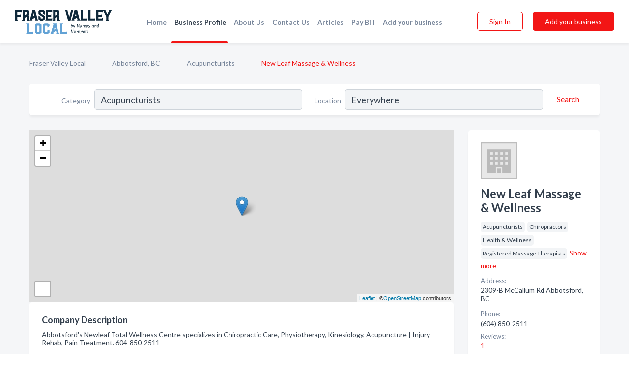

--- FILE ---
content_type: text/html; charset=utf-8
request_url: https://www.fraservalleylocal.ca/biz/4201/new-leaf-massage-wellness
body_size: 8146
content:




<!DOCTYPE html>
<html lang="en">
    <head>
        <meta charset="utf-8">
        <meta name=viewport content="width=device-width, initial-scale=1">
        <meta http-equiv="X-UA-Compatible" content="IE=edge">
        <meta name="viewport" content="width=device-width, initial-scale=1, shrink-to-fit=no">
        <meta name="description" content="Abbotsford&#x27;s Newleaf Total Wellness Centre specializes in Chiropractic Care, Physiotherapy, Kinesiology, Acupuncture | Injury Rehab, Pain Treatment. 604-8…">
        <meta name="robots" content="index,follow" />
        <meta property="og:type" content="website" />
        <meta property="og:site_name" content="Fraser Valley Local" />
        <meta property="og:title" content="New Leaf Massage &amp; Wellness - Abbotsford, BC | Fraser Valley Local">
        <meta property="og:description" content="Abbotsford&#x27;s Newleaf Total Wellness Centre specializes in Chiropractic Care, Physiotherapy, Kinesiology, Acupuncture | Injury Rehab, Pain Treatment. 604-8…">
        <meta property="og:url" content="https://www.fraservalleylocal.ca/biz/4201/new-leaf-massage-wellness" />
        <meta property="og:image" content="https://d1kt42kcgauvuz.cloudfront.net/static/fraservalley/images/other/splash_screen.png">
        <link rel="canonical" href="https://www.fraservalleylocal.ca/biz/4201/new-leaf-massage-wellness" />
        
        
<link rel="apple-touch-icon" sizes="180x180" href="https://d1kt42kcgauvuz.cloudfront.net/static/fraservalley/images/favicon/apple-touch-icon.png">
<link rel="icon" type="image/png" sizes="32x32" href="https://d1kt42kcgauvuz.cloudfront.net/static/fraservalley/images/favicon/favicon-32x32.png">
<link rel="icon" type="image/png" sizes="16x16" href="https://d1kt42kcgauvuz.cloudfront.net/static/fraservalley/images/favicon/favicon-16x16.png">
<link rel="manifest" href="/static/fraservalley/images/favicon/site.webmanifest">
<meta name="theme-color" content="#62A2D5">
        



    <script async src="https://www.googletagmanager.com/gtag/js?id=G-8C8BWHNCDX"></script>


    <script async src="https://www.googletagmanager.com/gtag/js?id=UA-106048875-15"></script>




<script>
    window.dataLayer = window.dataLayer || [];
    function gtag(){dataLayer.push(arguments);}
    gtag('js', new Date());
    
    gtag('config', "G-8C8BWHNCDX");
    
    
     gtag('config', "UA-106048875-15");
    

</script>



        <!-- Google Tag Manager -->
        <!-- FB Pixel -->

        <title>New Leaf Massage &amp; Wellness - Abbotsford, BC | Fraser Valley Local</title>
        <script type="text/javascript"> window.CSRF_TOKEN = "OHuBmz3RUKOiTgJz2cAKSpaPHpGrvuwlGbzTAG8icYRImBi5oQkGmzi4WDPbVjbg"; </script>
        <script>
    var cossd_info = {};
    cossd_info.page_tpye = 'provider-profile';
</script>
        
            <link rel="stylesheet" href="https://d1kt42kcgauvuz.cloudfront.net/static/fraservalley/css/provider_profile-bundle.min.css?v=7828758399228130750" />
        
        
            <link rel="stylesheet" href="https://fonts.googleapis.com/css?family=Lato:400,700&amp;display=swap" />
        
        
        
        
        
            


<script type="application/ld+json">
    {
      "@context": "https://schema.org",
      "@type": "LocalBusiness",
      "name": "New Leaf Massage &amp; Wellness",
      
        "image": "https://d1kt42kcgauvuz.cloudfront.net/static/website/images/default-biz-logos/company-logo-placeholder.png",
      
      "@id": "/biz/4201/new-leaf-massage-wellness"
      
        ,"telephone": "(604) 850-2511"
      
      
        ,"url": "http://www.newleafwellness.net"
      
      
          ,"address": {
            "@type": "PostalAddress",
            "streetAddress": "2309-B McCallum Rd",
            "addressLocality": "Abbotsford",
            "addressRegion": "BC",
            
            "addressCountry": "CA"
          }
      
      
          ,"geo": {
            "@type": "GeoCoordinates",
            "latitude": 49.0438,
            "longitude": -122.293999
          }
      
      
    }
</script>

        
        
        
            <script type="application/ld+json">
{
  "@context": "https://schema.org",
  "@type": "BreadcrumbList",
  "itemListElement": [
        
           {
            "@type": "ListItem",
            "position": 1,
            "item": {
                      "@id": "/",
                      "name": "Fraser Valley Local"
                    }
           },
        
           {
            "@type": "ListItem",
            "position": 2,
            "item": {
                      "@id": "/cities/abbotsford-bc",
                      "name": "Abbotsford, BC"
                    }
           },
        
           {
            "@type": "ListItem",
            "position": 3,
            "item": {
                      "@id": "/l/abbotsford-bc/chiropractors",
                      "name": "Acupuncturists"
                    }
           },
        
           {
            "@type": "ListItem",
            "position": 4,
            "item": {
                      "@id": "https://www.fraservalleylocal.ca/biz/4201/new-leaf-massage-wellness",
                      "name": "New Leaf Massage &amp; Wellness"
                    }
           }
        
    ]
}
</script>
        
    </head>

    <body class="provider-profile"
          >
        
    
<header role="banner"><nav class="navbar navbar-expand-lg">
    <a class="navbar-brand p-0" href="/" data-track-name="nblink-logo" data-event-category="navbar">
        
            <img src="https://d1kt42kcgauvuz.cloudfront.net/static/fraservalley/images/other/fraser_valley_local_logo.svg" alt="Fraser Valley Local Logo">
        
    </a>
    <div class="collapse navbar-collapse navbar-text p-0 sliding-menu" id="navBarSlidingMenu">
        <ul class="navbar-nav m-auto">
            
                <li class="nav-item">
                    <a class="nav-link" href="/">Home</a>
                </li>
            
            
            
                <li class="nav-item active">
                    <a class="nav-link" href="#">Business Profile</a>
                    <div class="navbar-highliter"></div>
                </li>
            
            
            <li class="nav-item ">
                <a class="nav-link" href="/about">About Us</a>
                
            </li>
            <li class="nav-item ">
                <a class="nav-link" href="/contact">Contact Us</a>
                
            </li>
            <li class="nav-item ">
                <a class="nav-link" href="/articles">Articles</a>
                
            </li>
            <li class="nav-item">
                <a class="nav-link" href="https://www.namesandnumbers.com/pay-canada-bill" rel="nofollow">Pay Bill</a>
            </li>
            <li class="nav-item ">
                <a class="nav-link" href="/biz" data-track-name="nblink-add-biz" data-event-category="navbar">Add your business</a>
                
            </li>
        </ul>
        
            <form class="form-inline">
                
                    <button class="btn btn-login btn-outline-secondary" type="button" data-track-name="nblink-signin" data-event-category="navbar">Sign In</button>
                
                <a href="/biz" data-track-name="nblink-signup" data-event-category="navbar" class="btn btn-primary">Add your business</a>
            </form>
        
    </div>
    
        <button class="navbar-toggler" type="button" data-toggle="collapse" data-target="#navBarSlidingMenu"
                aria-controls="navBarSlidingMenu" aria-expanded="false" aria-label="Toggle navigation menu">
            <span class="iconify navbar-toggler-icon" data-icon="feather:menu" data-inline="false"></span>
        </button>
    
</nav></header>
    <div class="container-fluid provider-profile-body">
        <nav aria-label="breadcrumb" class="nav-breadcrumbs">
    <ol class="breadcrumb">
        
            
                <li class="breadcrumb-item"><a href="/" data-track-name="breadcrumb-link-click">Fraser Valley Local</a></li>
                <li class="breadcrumb-item devider"><span class="iconify" data-icon="dashicons:arrow-right-alt2" data-inline="false"></span></li>
            
        
            
                <li class="breadcrumb-item"><a href="/cities/abbotsford-bc" data-track-name="breadcrumb-link-click">Abbotsford, BC</a></li>
                <li class="breadcrumb-item devider"><span class="iconify" data-icon="dashicons:arrow-right-alt2" data-inline="false"></span></li>
            
        
            
                <li class="breadcrumb-item"><a href="/l/abbotsford-bc/chiropractors" data-track-name="breadcrumb-link-click">Acupuncturists</a></li>
                <li class="breadcrumb-item devider"><span class="iconify" data-icon="dashicons:arrow-right-alt2" data-inline="false"></span></li>
            
        
            
                <li class="breadcrumb-item active" aria-current="page">New Leaf Massage &amp; Wellness</li>
            
        
    </ol>
</nav>
        
<form class="form-row default-white-block search-form" action="/search">
    <div class="col-sm-6 sf-col">
        <div class="icon-column search-icon-column">
            <span class="iconify" data-icon="ant-design:search-outline" data-inline="false"></span>
        </div>
        <label for="searchCategory">Category</label>
        <input name="category" type="text" class="form-control input-search-category" id="searchCategory"
               placeholder="e.g Trucking Companies" value="Acupuncturists">
    </div>
    <div class="col-sm-6 sf-col">
        <label for="searchLocation">Location</label>
        <input name="location" type="text" class="form-control input-search-location" id="searchLocation"
               placeholder="Location" value="Everywhere">
        <button type="submit" class="btn btn-link" data-track-name="p-btn-search" aria-label="Search">
            <span class="text">Search</span><span class="iconify icon" data-icon="ant-design:search-outline" data-inline="false"></span>
        </button>
    </div>
</form>
        <main class="row profile-main-row"   data-tz="America/Vancouver" >
            <div class="col-xl-9 col-lg-8 col-md-8 order-last order-md-first left-side-col">
                
                    
                    <section class="provider-map position-relative" id="singleMap" data-lat="49.0438"
                             data-lng="-122.293999"
                             data-zoom="13"
                             data-area="0">
                        <div class="leaflet-bottom leaflet-left">
                            <div class="leaflet-control-zoom leaflet-bar leaflet-control">
                                <a class="btn-navigate leaflet-control-attribution leaflet-control" target="_blank"
                                   rel="nofollow noopener"
                                   href="https://maps.google.com/?q=2309-B McCallum Rd Abbotsford, BC"
                                   data-track-name="pr-get-directions-button"
                                   data-event-category="biz-contact"
                                   data-event-label="4201">
                                    <span class="iconify" data-icon="ion:navigate-sharp" data-inline="false"></span>
                                </a>
                            </div>
                        </div>
                    </section>
                
                

<section class="about-block default-white-block">
    
        <h2>Company Description</h2>
        <p class="text-break">Abbotsford's Newleaf Total Wellness Centre specializes in Chiropractic Care, Physiotherapy, Kinesiology, Acupuncture | Injury Rehab, Pain Treatment. 604-850-2511</p>
    
    
    
    
    
    

    <h2>Products & Services</h2>
    <p class="text-break">
        
            
                Naturopathic medicine
            
            , &nbsp; 
        
            
                Chiropractic Care
            
            , &nbsp; 
        
            
                Physiotherapy
            
            , &nbsp; 
        
            
                Kinesiology
            
             &nbsp; 
        
    </p>

    

    <h2>Keywords</h2>
    <p class="text-break">
        
            
                new patients welcome
            
            , &nbsp; 
        
            
                chronic pain treatment
            
            , &nbsp; 
        
            
                extended health
            
            , &nbsp; 
        
            
                weight loss
            
            , &nbsp; 
        
            
                www.newleafwellnesscentre.com
            
            , &nbsp; 
        
            
                sports injuries
            
            , &nbsp; 
        
            
                pre &amp; post natal masage
            
            , &nbsp; 
        
            
                icbc &amp; msp claims
            
            , &nbsp; 
        
            
                direct billing
            
             &nbsp; 
        
    </p>

    

    

    

    

    
    
    
        
        <button class="btn btn-primary btn-claim-profile" id="claimbutton" aria-label="Claim Profile">Claim Profile</button>
        
    
</section>
                

<section class="reviews-section-title">
    <h2 id="reviews">Reviews and Recommendations</h2>
    
        <span>(1)</span>
    
    <div class="powered-by">
        Powered by
        
            Fraser Valley Local
        
    </div>
    <div class="mt-2 row">
        <div class="review-invite-text col-xl-10">
            <div class="pt-1">Please help us to connect users with the best local businesses by reviewing New Leaf Massage &amp; Wellness
                
                    <div data-toggle="tooltip" data-html="true" class="review-hint"
                         title="Business owner? Claim your profile or log in to answer reviews.">
                        <span class="iconify" data-icon="akar-icons:info"></span>
                    </div>
                
            </div>
        </div>
        <div class="col-xl-2 text-xl-right">
          <div class="btn btn-primary" id="review-form-btn">Write Review</div>
        </div>
    </div>
    <div class="modal" tabindex="-1" role="dialog" id="popupReviewForm">
    <div class="modal-dialog" role="document">
        <div class="modal-content">
            <div class="modal-header">
                <h5 class="modal-title">Write Review</h5>
                <button type="button" class="close" data-dismiss="modal" aria-label="Close">
                    <span aria-hidden="true">&times;</span>
                </button>
            </div>
            <div class="modal-body"></div>
        </div>
    </div>
</div>
</section>
<div class="reviews-block with-bottom-links">
    <div class="row reviews-row">
        
            <div class="col-xl-4 col-lg-6 review-col" data-review-type="recommendation"
                 data-review-id="15381">
                <section class="default-white-block">
                    <div class="row m-0">
                        <div class="col-8 p-0 review-header facebook">
                            
                                <span class="iconify" data-icon="entypo-social:facebook-with-circle" data-inline="false"></span>
                            
                            <div class="review-user-name">
                                <div><b>Jodi T.</b></div>
                                
                                    <div class="review-raiting">on Facebook</div>
                                
                            </div>
                        </div>
                        <div class="col-4 p-0 review-date">26 Jan 2016</div>
                    </div>
                    <div class="review-text-block">hello everyone I am looking for a Christian that practices as a massage therapist in, or near Abbotsford. I believe asking our community will provide a better chance to find someone soon than me looking on my own- Thx!</div>
                    
                    
                    <div class="comments">
                        
                            <div class="comment">
                                <b>Justine P.:</b> Tara at New Leaf is a wonderful massage therapist as well as a Christian :) http://newleafwellnesscentre.com/tara-ottosen-rmt
                            </div>
                        
                    </div>
                </section>
            </div>
        
    </div>
</div>
                
                    
<aside class="bottom-links default-white-block">
    <header class="bottom-links-header">
        <h2>You might also like</h2>
    </header>
    <div class="bottom-links-body">
        <div class="row">
            
                <div class="col-sm">
                    <h3>Popular Businesses</h3>
                    <ul class="li-bottom-links">
                        
                            <li><a href="/biz/4619/boser-crystal-dr" data-track-name="p-bottom-link">Boser Crystal Dr</a></li>
                        
                            <li><a href="/biz/5459/boser-matthew-dr" data-track-name="p-bottom-link">Boser Matthew Dr</a></li>
                        
                            <li><a href="/biz/10455/nanthasit-thanongsay-dr" data-track-name="p-bottom-link">Nanthasit Thanongsay Dr</a></li>
                        
                            <li><a href="/biz/20630/rebalance-rehab" data-track-name="p-bottom-link">Rebalance Rehab</a></li>
                        
                            <li><a href="/biz/20529/the-starting-point" data-track-name="p-bottom-link">The Starting Point</a></li>
                        
                    </ul>
                </div>
            
                <div class="col-sm">
                    <h3>Related Businesses</h3>
                    <ul class="li-bottom-links">
                        
                            <li><a href="/biz/32153/back-and-body-wellness-centre" data-track-name="p-bottom-link">Back And Body Wellness Centre</a></li>
                        
                            <li><a href="/biz/35570/who-do-you-in-column" data-track-name="p-bottom-link">Who Do You In-Column</a></li>
                        
                            <li><a href="/biz/5462/maple-meadows-chiropractic" data-track-name="p-bottom-link">Maple Meadows Chiropractic</a></li>
                        
                            <li><a href="/biz/17934/ocean-osteopathy-back-pain-clinic" data-track-name="p-bottom-link">Ocean Osteopathy / Back &amp; Pain Clinic</a></li>
                        
                            <li><a href="/biz/4363/oasis-rejuvenation-centre-retreat" data-track-name="p-bottom-link">Oasis Rejuvenation Centre &amp; Retreat  </a></li>
                        
                    </ul>
                </div>
            
                <div class="col-sm">
                    <h3>Popular Nearby</h3>
                    <ul class="li-bottom-links">
                        
                            <li><a href="/l/abbotsford-bc/ecological-organizations" data-track-name="p-bottom-link">Ecological Organizations in Abbotsford</a></li>
                        
                            <li><a href="/l/abbotsford-bc/mexican-restaurants" data-track-name="p-bottom-link">Mexican Restaurants in Abbotsford</a></li>
                        
                            <li><a href="/l/bc/produce-retail" data-track-name="p-bottom-link">Produce Retail in British Columbia</a></li>
                        
                            <li><a href="/l/abbotsford-bc/health-wellness" data-track-name="p-bottom-link">Health &amp; Wellness in Abbotsford</a></li>
                        
                            <li><a href="/l/abbotsford-bc/alcoholism-treatment-program" data-track-name="p-bottom-link">Alcoholism Treatment Program in Abbotsford</a></li>
                        
                    </ul>
                </div>
            
        </div>
    </div>
</aside>
                
                
            </div>
            <div class="col-xl-3 col-lg-4 col-md-4 order-first order-md-last right-side-col">
                

<section class="main-info-block" data-listing-view="p-listing-view" data-event-label="4201">
    <header>
    
        <picture>
            <source srcset="https://d1kt42kcgauvuz.cloudfront.net/static/website/images/default-biz-logos/company-logo-placeholder.webp" type="image/webp">
            <source srcset="https://d1kt42kcgauvuz.cloudfront.net/static/website/images/default-biz-logos/company-logo-placeholder.png">
            <img src="https://d1kt42kcgauvuz.cloudfront.net/static/website/images/default-biz-logos/company-logo-placeholder.png" alt="New Leaf Massage &amp; Wellness logo">
        </picture>
    
    <div>
        <h1>New Leaf Massage &amp; Wellness</h1>
    </div>
    </header>
    <div class="main-categories-cloud">
        
        
            
            <a href="/l/abbotsford-bc/acupuncturists"><span class="categories-cloud">Acupuncturists</span></a>
        
            
            <a href="/l/abbotsford-bc/chiropractors"><span class="categories-cloud">Chiropractors</span></a>
        
            
            <a href="/l/abbotsford-bc/health-wellness"><span class="categories-cloud">Health &amp; Wellness</span></a>
        
            
            <a href="/l/abbotsford-bc/registered-massage-therapists"><span class="categories-cloud">Registered Massage Therapists</span></a>
        
            <span class="hide-categories">
            <a href="/l/abbotsford-bc/naturopathic-physicians"><span class="categories-cloud">Naturopathic Physicians</span></a>
        
        </span><a href="#" class="more-categories">Show more</a>
    </div>
        
            <div class="main-info-label">Address:</div>
            <address>2309-B McCallum Rd Abbotsford, BC</address>
        
        
        
            <div class="main-info-label">Phone:</div>
            
                <div class="biz-phone">(604) 850-2511</div>
            
        
        
        
            <div class="reviews-summary">
    <div class="main-info-label">Reviews:</div>
    <a href="#reviews">
        
            1
            <span class="iconify recos-summary-icon" data-icon="bx:bx-message" data-inline="false"></span>
        
    </a>
</div>

        
        
            <div class="main-info-website-holder">
                <div class="main-info-label">Website:</div>
                <div class="biz-website"><a href="http://www.newleafwellness.net" rel="nofollow noopener" target="_blank"
                                            data-track-name="pr-open-biz-website"
                                            data-event-category="biz-contact"
                                            data-event-label="4201">http://www.newleafwellness.net</a></div>
            </div>
        
        
        <div class="main-info-email-holder">
            <div class="main-info-label">Email:</div>
            <div class="biz-website">newleafwellness@shaw.ca</div>
        </div>
        
            
                <div class="main-info-social-holder">
                    <div class="main-info-label">Social:</div>
                    <div class="biz-social">
                       
                            <a rel="nofollow noopener" target="_blank" href="https://www.facebook.com/pages/New-Leaf-Massage-and-Wellness/1928910720706220"
                               data-track-name="pr-open-biz-social"
                               data-event-category="biz-contact"
                               data-event-label="4201"><span class="iconify" data-icon="entypo-social:facebook-with-circle" data-inline="false"></span></a>
                        
                    </div>
                </div>
            
        <div class="main-info-buttons">
            
                <a class="btn btn-primary btn-website" target="_blank" rel="nofollow noopener" href="http://www.newleafwellness.net"
                   data-track-name="pr-open-biz-website"
                   data-event-category="biz-contact"
                   data-event-label="4201">
                    <span class="iconify" data-icon="mdi:web" data-inline="false"></span>Website</a>
            
            
                <a class="btn btn-primary btn-phone" href="tel:6048502511"
                   data-track-name="pr-call-button"
                   data-event-category="biz-contact"
                   data-event-label="4201">Call</a>
            
            
                <a class="btn primary btn-get-directions btn-get-quotes-top"
                        data-leandge-type="not_odp_biz"
                        data-toggle="modal"
                        data-target="#quotesPopup"
                        data-track-name="pr-get-quotes"
                        data-event-category="biz-contact"
                        data-event-label="4201">
                    <span class="iconify" data-icon="ion:chatbox" data-inline="false"></span>Email Us
                </a>
            
        </div>
</section>
                
                
                
            </div>
        </main>
    </div>
    <footer role="contentinfo">
    <h2>Add your business</h2>
    <p class="footer-subtitle">Grow Your Business with Fraser Valley Local</p>
    <div class="text-center">
        <a href="/biz" data-track-name="fadd-biz-button" data-event-category="footer"><button class="btn btn-primary btn-footer-add-business">Add your business</button></a>
    </div>
    <div class="footer-bottom-section">
        <ul class="list-inline footer-links">
            <li class="list-inline-item">
                <a href="/" data-track-name="fhome-link" data-event-category="footer">Home</a>
            </li>
            <li class="list-inline-item">
                <a href="/online-directories" data-track-name="fonline-directories"
                   data-event-category="footer">Online Directories</a>
            </li>
            <li class="list-inline-item">
                <a href="/about" >About Us</a>
            </li>
            <li class="list-inline-item">
                <a href="/contact" data-track-name="fcontact-us-link" data-event-category="footer">Contact Us</a>
            </li>
            <li class="list-inline-item">
                <a href="/terms">Terms</a>
            </li>
            <li class="list-inline-item">
                <a href="/privacy">Privacy</a>
            </li>
            <li class="list-inline-item">
                <a href="https://www.namesandnumbers.com/pay-canada-bill" rel="nofollow">Pay Bill</a>
            </li>
        </ul>
        <ul class="list-inline footer-social-circles">
            <li class="list-inline-item"><a href="https://g.page/action-pages-surrey"><span class="iconify google" rel="nofollow noopener"
                                                                                      data-icon="ant-design:google-circle-filled"
                                                                                      data-inline="false"></span></a></li>
            
        </ul>
        <hr>
        <div class="footer-copyright">
            <div class="d-inline-block d-mobile-hide">Fraser Valley Local by <a href="https://business.namesandnumbers.com/" rel="nofollow">Names and Numbers</a></div>
            <div class="d-inline-block copyright-text">Copyright &copy; 2025 fraservalleylocal.ca All rights reserved.</div>
        </div>
    </div>
</footer>
    
        <div class="modal" tabindex="-1" role="dialog" id="quotesPopup">
    <div class="modal-dialog" role="document">
        <div class="modal-content">
            <div class="modal-header">
                <h5 class="modal-title">Email Us</h5>
                <button type="button" class="close" data-dismiss="modal" aria-label="Close">
                    <span aria-hidden="true">&times;</span>
                </button>
            </div>
            <div class="modal-body">
                
                    <div class="get-quotes-message mb-3">Get up to 4 bids from pros like New Leaf Massage &amp; Wellness within hours.</div>
                
                <form class="get-quotes-form">
                    <input type="hidden" name="email-type" value="get-quote">
                    <input type="hidden" name="leadgen-type" value="not_odp_biz">
                    <input type="hidden" name="provider-id" value="4201">
                    <input type="hidden" name="provider-email" value="newleafwellness@shaw.ca">
                    <input type="hidden" name="provider-url" value="">
                    <div class="form-group">
                        <label for="contactSubject">Subject:</label>
                        <input type="text" name="subject" class="form-control" id="contactSubject" placeholder="Enter subject">
                    </div>
                    <div class="form-group">
                        <label for="contactMessage">Message:</label>
                        <textarea class="form-control" rows="3" name="message" id="contactMessage"></textarea>
                    </div>
                    <div class="form-group">
                        <label for="contactEmail">Your email:</label>
                        <input type="email" name="sender-email" class="form-control" id="contactEmail"
                               placeholder="Enter your email" required>
                    </div>
                </form>
            </div>
            <div class="modal-footer">
                
                    <span class="form-message-sent">Message sent. Our verified businesses will contact you shortly.</span>
                
                <button type="button" class="btn btn-primary send-get-quotes">Send</button>
            </div>
        </div>
    </div>
</div>
    

        
            <script src="https://d1kt42kcgauvuz.cloudfront.net/static/fraservalley/js/provider_profile-bundle.min.js?v=7828758399228130750"></script>
        
        
        
        
     </body>
</html>

--- FILE ---
content_type: image/svg+xml
request_url: https://d1kt42kcgauvuz.cloudfront.net/static/fraservalley/images/other/fraser_valley_local_logo.svg
body_size: 8519
content:
<svg width="725" height="183" viewBox="0 0 725 183" fill="none" xmlns="http://www.w3.org/2000/svg">
<path d="M0 0.0799999V1.36L3.68 5.44V74.64L0 78.72V80.08H22.56V78.72L18.88 74.64V51.84H40.4L43.12 54.32H44V34.16H43.12L40.4 36.64H18.88V15.2H45.6L49.68 18.96H50.96V0L0 0.0799999ZM54.5938 0.0799999V1.36L58.2738 5.44V74.72L54.5938 78.72V80.08H73.4738V61.52L86.9138 52.24L90.3538 54.48V80.08H109.234V78.72L105.554 74.72V46.4L100.354 42.96L105.554 39.28V8.96L92.1938 0.0799999H54.5938ZM73.4738 15.28H87.7938L90.3538 17.04V31.36L73.4738 43.04V15.28ZM128.146 0V1.36L131.906 5.44L112.946 74.64L109.266 78.72V80H132.386V78.72L128.706 74.64L129.426 72.08L150.706 57.36L155.186 74.64L151.426 78.72V80H174.546V78.72L170.866 74.64L153.026 5.44L156.706 1.36V0H128.146ZM142.306 24.88L146.626 41.68L135.666 49.28L142.306 24.88ZM190.343 0.0799999L177.062 8.96V32.88L209.063 55.04V63.12L206.583 64.88H194.743L192.263 63.12V53.44L177.062 42.96V71.28L190.183 80.08H210.903L224.263 71.12V47.04L192.263 24.88V17.04L194.743 15.28H206.503L209.063 17.04V26.56L224.263 37.12V8.8L211.063 0.0799999H190.343ZM227.906 0V1.36L231.586 5.44V74.64L227.906 78.72V80H278.866V61.12H277.586L273.506 64.8H246.786V51.84H268.306L271.026 54.32H271.906V34.16H271.026L268.306 36.64H246.786V15.2H273.506L277.586 18.96H278.866V0H227.906ZM282.5 0.0799999V1.36L286.18 5.44V74.72L282.5 78.72V80.08H301.38V61.52L314.82 52.24L318.26 54.48V80.08H337.14V78.72L333.46 74.72V46.4L328.26 42.96L333.46 39.28V8.96L320.1 0.0799999H282.5ZM301.38 15.28H315.7L318.26 17.04V31.36L301.38 43.04V15.28ZM373.172 0.0799999V1.36L376.852 5.44L397.252 80.08H415.572L434.772 5.44L438.452 1.36V0.0799999H415.332V1.36L419.092 5.44L406.212 55.2L392.612 5.44L396.292 1.36V0.0799999H373.172ZM441.333 0V1.36L445.093 5.44L426.133 74.64L422.453 78.72V80H445.573V78.72L441.893 74.64L442.613 72.08L463.893 57.36L468.373 74.64L464.613 78.72V80H487.733V78.72L484.053 74.64L466.213 5.44L469.893 1.36V0H441.333ZM455.493 24.88L459.813 41.68L448.853 49.28L455.493 24.88ZM487.75 0V1.36L491.43 5.44V74.64L487.75 78.72V80H542.39V67.84V61.12H541.11L537.03 64.8H506.63V5.44L510.31 1.36V0H487.75ZM546.094 0V1.36L549.774 5.44V74.64L546.094 78.72V80H600.734V67.84V61.12H599.454L595.374 64.8H564.974V5.44L568.654 1.36V0H546.094ZM604.438 0V1.36L608.118 5.44V74.64L604.438 78.72V80H655.398V61.12H654.118L650.038 64.8H623.318V51.84H644.837L647.558 54.32H648.438V34.16H647.558L644.837 36.64H623.318V15.2H650.038L654.118 18.96H655.398V0H604.438ZM655.359 0.0799999V1.36L659.039 5.44L682.399 51.12V74.72L678.719 78.72V80.08H701.359V78.72L697.679 74.72V51.12L721.039 5.44L724.799 1.36V0.0799999H700.239V1.36L703.999 5.44L690.079 32.64L676.079 5.44L679.839 1.36V0.0799999H655.359Z" fill="#0F293B"/>
<path d="M85 100V101.36L88.68 105.44V174.64L85 178.72V180H139.64V167.84V161.12H138.36L134.28 164.8H103.88V105.44L107.56 101.36V100H85ZM162.656 100L152.016 107.44V172.64L162.656 180H188.496L199.216 172.64V107.44L188.496 100H162.656ZM169.696 115.2H181.456L184.016 117.04V163.04L181.456 164.8H169.696L167.216 163.04V117.04L169.696 115.2ZM222.171 100L211.531 107.44V172.64L222.171 180H248.011L258.731 172.64V152.4H243.531V163.04L240.971 164.8H229.211L226.731 163.04V117.04L229.211 115.2H240.971L243.531 117.04V129.36H244.811L258.731 119.68V107.44L248.011 100H222.171ZM285.083 100V101.36L288.843 105.44L269.883 174.64L266.203 178.72V180H289.323V178.72L285.643 174.64L286.363 172.08L307.643 157.36L312.123 174.64L308.363 178.72V180H331.483V178.72L327.803 174.64L309.963 105.44L313.643 101.36V100H285.083ZM299.243 124.88L303.563 141.68L292.603 149.28L299.243 124.88ZM336.5 100V101.36L340.18 105.44V174.64L336.5 178.72V180H391.14V167.84V161.12H389.86L385.78 164.8H355.38V105.44L359.06 101.36V100H336.5Z" fill="#62A2D5"/>
<path d="M419.393 101.232L422.552 102.714C422.812 104.56 422.942 106.653 422.942 108.993C422.942 111.333 422.786 113.972 422.474 116.91C423.54 114.778 424.736 113.075 426.062 111.801C427.414 110.501 428.688 109.851 429.884 109.851C432.12 109.851 433.238 111.32 433.238 114.258C433.238 116.598 432.588 118.964 431.288 121.356C430.014 123.722 428.233 125.737 425.945 127.401C423.683 129.065 421.265 129.988 418.691 130.17C418.639 130.196 418.522 130.209 418.34 130.209C418.184 130.209 418.106 130.144 418.106 130.014C419.328 124.814 419.939 119.705 419.939 114.687C419.939 109.669 419.445 105.392 418.457 101.856L419.393 101.232ZM421.343 124.749L420.641 128.025C423.553 127.037 425.763 125.503 427.271 123.423C428.805 121.317 429.572 119.315 429.572 117.417C429.572 115.493 428.935 114.531 427.661 114.531C426.647 114.531 425.529 115.441 424.307 117.261C423.111 119.055 422.123 121.551 421.343 124.749ZM451.087 110.514L451.048 110.748C448.422 115.064 446.199 121.083 444.379 128.805C442.923 135.045 440.037 138.802 435.721 140.076L434.746 139.374L435.682 135.591C436.202 135.669 436.644 135.708 437.008 135.708C439.452 135.708 441.259 133.706 442.429 129.702C441.857 130.066 441.402 130.248 441.064 130.248C440.726 130.248 440.453 130.196 440.245 130.092C439.257 128.038 438.386 125.399 437.632 122.175C436.878 118.925 436.501 116 436.501 113.4C436.501 112.308 436.566 111.424 436.696 110.748L437.671 110.085L440.791 111.645C440.323 113.595 440.089 115.792 440.089 118.236C440.089 120.654 440.427 123.696 441.103 127.362C441.857 124.736 443.027 121.863 444.613 118.743C446.199 115.597 447.759 112.984 449.293 110.904C449.787 110.54 450.346 110.358 450.97 110.358C451.048 110.358 451.087 110.41 451.087 110.514ZM482.97 104.196C482.138 106.276 481.514 108.915 481.098 112.113C480.682 115.285 480.474 118.314 480.474 121.2C480.474 124.086 480.604 127.011 480.864 129.975C480.864 130.053 480.747 130.092 480.513 130.092C479.759 130.092 479.265 129.91 479.031 129.546C474.663 123.124 471.101 116.858 468.345 110.748C468.345 117.404 467.604 123.605 466.122 129.351C465.914 129.559 465.602 129.728 465.186 129.858C464.77 130.014 464.432 130.092 464.172 130.092C463.912 130.092 463.782 130.04 463.782 129.936L463.938 129.468C464.874 126.062 465.342 122.045 465.342 117.417C465.342 115.311 465.212 113.166 464.952 110.982C464.718 108.772 464.484 107.082 464.25 105.912L463.86 104.196L468.072 102.597L469.086 103.221C470.204 107.095 471.582 110.852 473.22 114.492C474.858 118.132 476.522 121.291 478.212 123.969C477.874 121.473 477.705 118.522 477.705 115.116C477.705 111.71 478.147 107.745 479.031 103.221L480.006 102.597L482.97 104.196ZM496.499 111.138L499.658 109.773L500.594 110.319C499.736 112.841 499.307 115.753 499.307 119.055C499.307 120.459 499.424 122.409 499.658 124.905C499.892 127.401 500.113 129.091 500.321 129.975C500.321 130.053 500.126 130.092 499.736 130.092C499.346 130.092 498.969 129.91 498.605 129.546C497.773 127.622 497.11 124.788 496.616 121.044C495.524 123.644 494.211 125.763 492.677 127.401C491.169 129.039 489.804 129.858 488.582 129.858C486.242 129.858 485.072 128.389 485.072 125.451C485.072 123.761 485.41 122.136 486.086 120.576C486.762 119.016 487.672 117.651 488.816 116.481C491.104 114.167 493.665 112.386 496.499 111.138ZM490.688 125.178C491.52 125.178 492.443 124.515 493.457 123.189C494.497 121.837 495.42 119.939 496.226 117.495C496.2 117.131 496.187 116.429 496.187 115.389C496.187 114.349 496.2 113.582 496.226 113.088C493.99 114.362 492.183 115.727 490.805 117.183C489.427 118.613 488.738 120.303 488.738 122.253C488.738 124.203 489.388 125.178 490.688 125.178ZM505.263 129.351C505.887 126.075 506.199 123.098 506.199 120.42C506.199 117.742 506.095 115.857 505.887 114.765C505.705 113.647 505.497 112.711 505.263 111.957C505.055 111.203 504.938 110.774 504.912 110.67L505.848 110.085L509.007 111.606C509.215 113.4 509.319 114.752 509.319 115.662C509.319 116.546 509.319 117.079 509.319 117.261C510.333 115.233 511.451 113.621 512.673 112.425C513.921 111.203 515.078 110.592 516.144 110.592C517.21 110.592 518.003 110.995 518.523 111.801C519.043 112.581 519.303 113.569 519.303 114.765C519.303 115.961 519.264 117.066 519.186 118.08C520.2 115.844 521.37 114.037 522.696 112.659C524.022 111.281 525.231 110.592 526.323 110.592C527.441 110.592 528.26 110.995 528.78 111.801C529.3 112.581 529.56 113.582 529.56 114.804C529.56 116 529.508 117.261 529.404 118.587C529.3 119.887 529.183 121.005 529.053 121.941C528.949 122.851 528.78 124.112 528.546 125.724C528.338 127.31 528.182 128.506 528.078 129.312C527.766 129.676 527.207 129.858 526.401 129.858C526.245 129.858 526.167 129.819 526.167 129.741C526.505 126.023 526.674 123.241 526.674 121.395C526.674 117.313 525.946 115.272 524.49 115.272C523.372 115.272 522.228 116.221 521.058 118.119C519.914 120.017 518.965 122.695 518.211 126.153C518.107 126.855 517.977 127.908 517.821 129.312C517.509 129.676 516.937 129.858 516.105 129.858C515.975 129.858 515.91 129.819 515.91 129.741C516.248 126.023 516.417 123.241 516.417 121.395C516.417 117.313 515.689 115.272 514.233 115.272C513.297 115.272 512.322 115.974 511.308 117.378C510.294 118.756 509.397 120.745 508.617 123.345C508.279 125.139 507.746 127.011 507.018 128.961C506.654 129.325 506.264 129.507 505.848 129.507C505.458 129.507 505.263 129.455 505.263 129.351ZM546.488 114.648C546.202 115.844 545.63 116.923 544.772 117.885C543.914 118.847 542.939 119.614 541.847 120.186C539.845 121.226 538.09 121.889 536.582 122.175C536.686 123.475 537.024 124.437 537.596 125.061C538.168 125.685 538.857 125.997 539.663 125.997C541.951 125.997 544.018 124.073 545.864 120.225C545.89 120.069 546.02 119.991 546.254 119.991C546.488 119.991 546.839 120.173 547.307 120.537C546.189 123.241 544.811 125.477 543.173 127.245C541.561 128.987 539.949 129.858 538.337 129.858C536.725 129.858 535.464 129.273 534.554 128.103C533.67 126.933 533.228 125.36 533.228 123.384C533.228 120.654 533.969 118.132 535.451 115.818C536.257 114.57 537.388 113.478 538.844 112.542C540.326 111.58 542.081 110.865 544.109 110.397C545.695 110.943 546.488 112.36 546.488 114.648ZM541.925 113.478C540.833 113.478 539.702 114.115 538.532 115.389C537.362 116.637 536.712 118.379 536.582 120.615C538.74 120.043 540.391 119.211 541.535 118.119C542.705 117.001 543.29 115.909 543.29 114.843C543.29 114.453 543.173 114.128 542.939 113.868C542.705 113.608 542.367 113.478 541.925 113.478ZM561.689 110.592L560.441 114.063C559.245 113.283 558.062 112.893 556.892 112.893C554.968 112.893 554.006 113.634 554.006 115.116C554.006 116.13 554.812 117.313 556.424 118.665C557.126 119.237 557.815 119.835 558.491 120.459C560.103 121.941 560.909 123.436 560.909 124.944C560.909 126.114 560.467 127.232 559.583 128.298C559.089 128.87 558.283 129.325 557.165 129.663C556.073 130.027 554.812 130.209 553.382 130.209C551.952 130.209 550.665 130.027 549.521 129.663C549.391 129.559 549.235 129.325 549.053 128.961C548.897 128.571 548.819 128.298 548.819 128.142C548.819 127.986 548.845 127.908 548.897 127.908C548.975 127.908 549.17 127.947 549.482 128.025C550.262 128.233 551.25 128.337 552.446 128.337C553.642 128.337 554.643 128.077 555.449 127.557C556.281 127.037 556.697 126.374 556.697 125.568C556.697 124.762 556.359 123.969 555.683 123.189C555.033 122.409 554.305 121.707 553.499 121.083C552.719 120.459 551.991 119.692 551.315 118.782C550.665 117.846 550.34 116.91 550.34 115.974C550.34 115.142 550.613 114.401 551.159 113.751C551.731 113.075 552.381 112.516 553.109 112.074C554.877 111.034 557.451 110.293 560.831 109.851L561.689 110.592ZM585.886 111.138L589.045 109.773L589.981 110.319C589.123 112.841 588.694 115.753 588.694 119.055C588.694 120.459 588.811 122.409 589.045 124.905C589.279 127.401 589.5 129.091 589.708 129.975C589.708 130.053 589.513 130.092 589.123 130.092C588.733 130.092 588.356 129.91 587.992 129.546C587.16 127.622 586.497 124.788 586.003 121.044C584.911 123.644 583.598 125.763 582.064 127.401C580.556 129.039 579.191 129.858 577.969 129.858C575.629 129.858 574.459 128.389 574.459 125.451C574.459 123.761 574.797 122.136 575.473 120.576C576.149 119.016 577.059 117.651 578.203 116.481C580.491 114.167 583.052 112.386 585.886 111.138ZM580.075 125.178C580.907 125.178 581.83 124.515 582.844 123.189C583.884 121.837 584.807 119.939 585.613 117.495C585.587 117.131 585.574 116.429 585.574 115.389C585.574 114.349 585.587 113.582 585.613 113.088C583.377 114.362 581.57 115.727 580.192 117.183C578.814 118.613 578.125 120.303 578.125 122.253C578.125 124.203 578.775 125.178 580.075 125.178ZM594.651 129.351C595.275 126.075 595.587 123.098 595.587 120.42C595.587 117.742 595.483 115.857 595.275 114.765C595.093 113.647 594.885 112.711 594.651 111.957C594.443 111.203 594.326 110.774 594.3 110.67L595.236 110.085L598.395 111.606C598.603 113.114 598.707 114.375 598.707 115.389C598.707 116.403 598.694 117.144 598.668 117.612C599.76 115.48 600.969 113.777 602.295 112.503C603.621 111.229 604.843 110.592 605.961 110.592C608.119 110.592 609.198 112.061 609.198 114.999C609.198 117.287 608.977 120.03 608.535 123.228C608.093 126.4 607.82 128.428 607.716 129.312C607.404 129.676 606.832 129.858 606 129.858C605.818 129.858 605.727 129.819 605.727 129.741C606.117 126.413 606.312 123.631 606.312 121.395C606.312 117.313 605.545 115.272 604.011 115.272C602.841 115.272 601.632 116.221 600.384 118.119C599.162 120.017 598.161 122.695 597.381 126.153H597.303C596.939 127.401 596.64 128.337 596.406 128.961C596.042 129.325 595.652 129.507 595.236 129.507C594.846 129.507 594.651 129.455 594.651 129.351ZM623.318 102.714L626.438 101.232L627.413 101.856C626.399 105.288 625.892 109.487 625.892 114.453C625.892 119.393 626.477 124.58 627.647 130.014C627.647 130.144 627.543 130.209 627.335 130.209C626.659 130.209 626.126 129.988 625.736 129.546C625.112 127.128 624.514 124.125 623.942 120.537C622.876 123.267 621.563 125.503 620.003 127.245C618.443 128.987 616.961 129.858 615.557 129.858C614.439 129.858 613.594 129.468 613.022 128.688C612.476 127.882 612.203 126.725 612.203 125.217C612.203 123.709 612.528 122.084 613.178 120.342C613.854 118.6 615.037 116.819 616.727 114.999C618.417 113.153 620.497 111.684 622.967 110.592C622.941 109.994 622.928 108.98 622.928 107.55C622.928 106.094 623.058 104.482 623.318 102.714ZM623.474 117.144C623.266 115.168 623.136 113.686 623.084 112.698C621.446 113.426 620.055 114.388 618.911 115.584C616.883 117.742 615.869 119.978 615.869 122.292C615.869 124.216 616.519 125.178 617.819 125.178C618.677 125.178 619.626 124.476 620.666 123.072C621.732 121.668 622.668 119.692 623.474 117.144ZM437.762 150.196C436.93 152.276 436.306 154.915 435.89 158.113C435.474 161.285 435.266 164.314 435.266 167.2C435.266 170.086 435.396 173.011 435.656 175.975C435.656 176.053 435.539 176.092 435.305 176.092C434.551 176.092 434.057 175.91 433.823 175.546C429.455 169.124 425.893 162.858 423.137 156.748C423.137 163.404 422.396 169.605 420.914 175.351C420.706 175.559 420.394 175.728 419.978 175.858C419.562 176.014 419.224 176.092 418.964 176.092C418.704 176.092 418.574 176.04 418.574 175.936L418.73 175.468C419.666 172.062 420.134 168.045 420.134 163.417C420.134 161.311 420.004 159.166 419.744 156.982C419.51 154.772 419.276 153.082 419.042 151.912L418.652 150.196L422.864 148.597L423.878 149.221C424.996 153.095 426.374 156.852 428.012 160.492C429.65 164.132 431.314 167.291 433.004 169.969C432.666 167.473 432.497 164.522 432.497 161.116C432.497 157.71 432.939 153.745 433.823 149.221L434.798 148.597L437.762 150.196ZM445.129 156.748C444.765 160.206 444.583 162.975 444.583 165.055C444.583 169.137 445.35 171.178 446.884 171.178C447.846 171.178 448.847 170.528 449.887 169.228C450.927 167.902 451.837 166.017 452.617 163.573C452.591 163.157 452.578 162.312 452.578 161.038C452.578 159.764 452.695 158.464 452.929 157.138L456.049 155.773L457.024 156.319C456.166 158.841 455.737 161.753 455.737 165.055C455.737 166.485 455.841 168.448 456.049 170.944C456.283 173.44 456.517 175.117 456.751 175.975C456.751 176.053 456.543 176.092 456.127 176.092C455.737 176.092 455.36 175.91 454.996 175.546C454.216 173.674 453.553 170.853 453.007 167.083C451.941 169.657 450.641 171.763 449.107 173.401C447.599 175.039 446.169 175.858 444.817 175.858C442.737 175.858 441.697 174.389 441.697 171.451C441.697 169.449 441.801 167.564 442.009 165.796C442.243 164.028 442.464 162.351 442.672 160.765C442.906 159.179 443.075 157.97 443.179 157.138C443.309 157.008 443.569 156.891 443.959 156.787C444.349 156.657 444.635 156.592 444.817 156.592C445.025 156.592 445.129 156.644 445.129 156.748ZM461.655 175.351C462.279 172.075 462.591 169.098 462.591 166.42C462.591 163.742 462.487 161.857 462.279 160.765C462.097 159.647 461.889 158.711 461.655 157.957C461.447 157.203 461.33 156.774 461.304 156.67L462.24 156.085L465.399 157.606C465.607 159.4 465.711 160.752 465.711 161.662C465.711 162.546 465.711 163.079 465.711 163.261C466.725 161.233 467.843 159.621 469.065 158.425C470.313 157.203 471.47 156.592 472.536 156.592C473.602 156.592 474.395 156.995 474.915 157.801C475.435 158.581 475.695 159.569 475.695 160.765C475.695 161.961 475.656 163.066 475.578 164.08C476.592 161.844 477.762 160.037 479.088 158.659C480.414 157.281 481.623 156.592 482.715 156.592C483.833 156.592 484.652 156.995 485.172 157.801C485.692 158.581 485.952 159.582 485.952 160.804C485.952 162 485.9 163.261 485.796 164.587C485.692 165.887 485.575 167.005 485.445 167.941C485.341 168.851 485.172 170.112 484.938 171.724C484.73 173.31 484.574 174.506 484.47 175.312C484.158 175.676 483.599 175.858 482.793 175.858C482.637 175.858 482.559 175.819 482.559 175.741C482.897 172.023 483.066 169.241 483.066 167.395C483.066 163.313 482.338 161.272 480.882 161.272C479.764 161.272 478.62 162.221 477.45 164.119C476.306 166.017 475.357 168.695 474.603 172.153C474.499 172.855 474.369 173.908 474.213 175.312C473.901 175.676 473.329 175.858 472.497 175.858C472.367 175.858 472.302 175.819 472.302 175.741C472.64 172.023 472.809 169.241 472.809 167.395C472.809 163.313 472.081 161.272 470.625 161.272C469.689 161.272 468.714 161.974 467.7 163.378C466.686 164.756 465.789 166.745 465.009 169.345C464.671 171.139 464.138 173.011 463.41 174.961C463.046 175.325 462.656 175.507 462.24 175.507C461.85 175.507 461.655 175.455 461.655 175.351ZM491.414 147.232L494.573 148.714C494.833 150.56 494.963 152.653 494.963 154.993C494.963 157.333 494.807 159.972 494.495 162.91C495.561 160.778 496.757 159.075 498.083 157.801C499.435 156.501 500.709 155.851 501.905 155.851C504.141 155.851 505.259 157.32 505.259 160.258C505.259 162.598 504.609 164.964 503.309 167.356C502.035 169.722 500.254 171.737 497.966 173.401C495.704 175.065 493.286 175.988 490.712 176.17C490.66 176.196 490.543 176.209 490.361 176.209C490.205 176.209 490.127 176.144 490.127 176.014C491.349 170.814 491.96 165.705 491.96 160.687C491.96 155.669 491.466 151.392 490.478 147.856L491.414 147.232ZM493.364 170.749L492.662 174.025C495.574 173.037 497.784 171.503 499.292 169.423C500.826 167.317 501.593 165.315 501.593 163.417C501.593 161.493 500.956 160.531 499.682 160.531C498.668 160.531 497.55 161.441 496.328 163.261C495.132 165.055 494.144 167.551 493.364 170.749ZM521.313 160.648C521.027 161.844 520.455 162.923 519.597 163.885C518.739 164.847 517.764 165.614 516.672 166.186C514.67 167.226 512.915 167.889 511.407 168.175C511.511 169.475 511.849 170.437 512.421 171.061C512.993 171.685 513.682 171.997 514.488 171.997C516.776 171.997 518.843 170.073 520.689 166.225C520.715 166.069 520.845 165.991 521.079 165.991C521.313 165.991 521.664 166.173 522.132 166.537C521.014 169.241 519.636 171.477 517.998 173.245C516.386 174.987 514.774 175.858 513.162 175.858C511.55 175.858 510.289 175.273 509.379 174.103C508.495 172.933 508.053 171.36 508.053 169.384C508.053 166.654 508.794 164.132 510.276 161.818C511.082 160.57 512.213 159.478 513.669 158.542C515.151 157.58 516.906 156.865 518.934 156.397C520.52 156.943 521.313 158.36 521.313 160.648ZM516.75 159.478C515.658 159.478 514.527 160.115 513.357 161.389C512.187 162.637 511.537 164.379 511.407 166.615C513.565 166.043 515.216 165.211 516.36 164.119C517.53 163.001 518.115 161.909 518.115 160.843C518.115 160.453 517.998 160.128 517.764 159.868C517.53 159.608 517.192 159.478 516.75 159.478ZM536.827 156.904L535.891 161.389C535.553 161.285 535.098 161.233 534.526 161.233C533.954 161.233 533.408 161.415 532.888 161.779C532.368 162.143 531.887 162.767 531.445 163.651C531.003 164.535 530.626 165.458 530.314 166.42C530.002 167.382 529.69 168.409 529.378 169.501C529.066 170.593 528.806 171.503 528.598 172.231C528.416 172.933 528.039 174.051 527.467 175.585C527.129 175.975 526.648 176.17 526.024 176.17C525.816 176.17 525.712 176.118 525.712 176.014C526.388 172.712 526.726 169.436 526.726 166.186C526.726 162.91 526.323 159.764 525.517 156.748L526.453 156.085L529.612 157.762C529.794 159.634 529.885 161.285 529.885 162.715V163.261C531.497 159.491 533.538 157.125 536.008 156.163L536.827 156.904ZM549.35 156.592L548.102 160.063C546.906 159.283 545.723 158.893 544.553 158.893C542.629 158.893 541.667 159.634 541.667 161.116C541.667 162.13 542.473 163.313 544.085 164.665C544.787 165.237 545.476 165.835 546.152 166.459C547.764 167.941 548.57 169.436 548.57 170.944C548.57 172.114 548.128 173.232 547.244 174.298C546.75 174.87 545.944 175.325 544.826 175.663C543.734 176.027 542.473 176.209 541.043 176.209C539.613 176.209 538.326 176.027 537.182 175.663C537.052 175.559 536.896 175.325 536.714 174.961C536.558 174.571 536.48 174.298 536.48 174.142C536.48 173.986 536.506 173.908 536.558 173.908C536.636 173.908 536.831 173.947 537.143 174.025C537.923 174.233 538.911 174.337 540.107 174.337C541.303 174.337 542.304 174.077 543.11 173.557C543.942 173.037 544.358 172.374 544.358 171.568C544.358 170.762 544.02 169.969 543.344 169.189C542.694 168.409 541.966 167.707 541.16 167.083C540.38 166.459 539.652 165.692 538.976 164.782C538.326 163.846 538.001 162.91 538.001 161.974C538.001 161.142 538.274 160.401 538.82 159.751C539.392 159.075 540.042 158.516 540.77 158.074C542.538 157.034 545.112 156.293 548.492 155.851L549.35 156.592Z" fill="#0F293B"/>
</svg>
